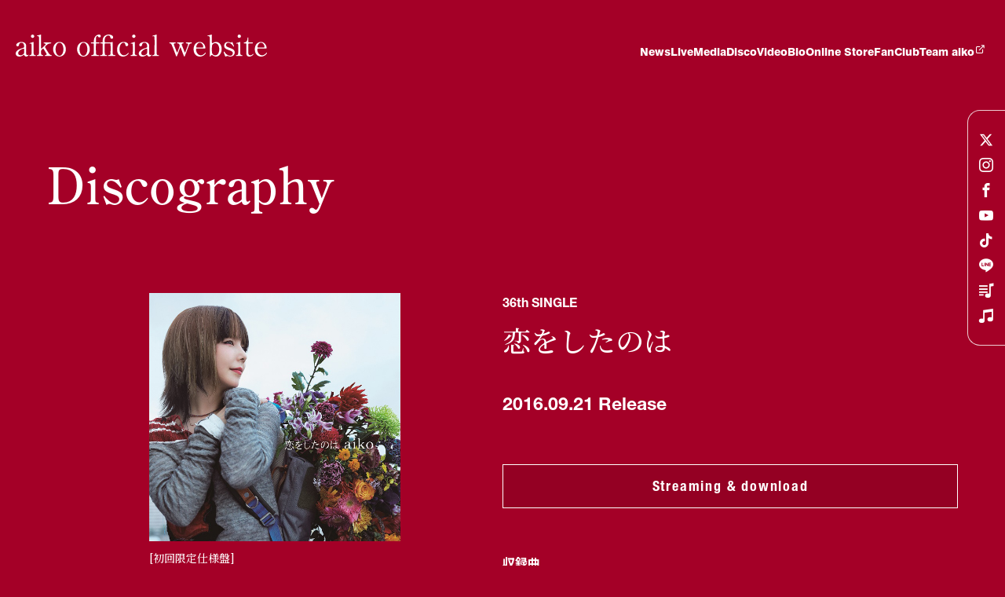

--- FILE ---
content_type: text/html; charset=UTF-8
request_url: https://www.aiko.com/discography/?id=77
body_size: 25622
content:

                    

    






<!DOCTYPE html>
<html lang="ja" dir="ltr">
    <head>
        <!-- Google Tag Manager -->

<script>(function(w,d,s,l,i){w[l]=w[l]||[];w[l].push({'gtm.start':
new Date().getTime(),event:'gtm.js'});var f=d.getElementsByTagName(s)[0],
j=d.createElement(s),dl=l!='dataLayer'?'&l='+l:'';j.async=true;j.src=
'https://www.googletagmanager.com/gtm.js?id='+i+dl;f.parentNode.insertBefore(j,f);
})(window,document,'script','dataLayer','GTM-WSLVT7B');</script>

<!-- End Google Tag Manager -->        <meta http-equiv="Last-Modified" content="Mon, 19 Oct 2020 15:04:35 GMT">
        <meta charset="utf-8">
        <title>Discography｜aiko official website</title>
        <meta name="robots" content="index,follow">
        <meta name="keywords" content="aiko,AIKO,アイコ,あいこ,あいちゃん,シンガーソングライター,試聴,視聴,新譜,最新情報">
        <meta name="description" content="aikoのオフィシャルウェブサイト。新譜、ライブ情報、ファンクラブ情報など掲載しています。">
        <!--[if IE]><meta http-equiv="imagetoolbar" content="no"><![endif]-->
        
                        <link rel="stylesheet" href="https://cdn.jsdelivr.net/npm/destyle.css@3.0.2/destyle.css">
            <link rel="stylesheet" href="https://cdn.jsdelivr.net/npm/yakuhanjp@3.4.1/dist/css/yakuhanjp-noto.min.css">
            <link rel="stylesheet" href="https://cdn.jsdelivr.net/npm/swiper@8/swiper-bundle.min.css?21">
            <link rel="stylesheet" href="https://use.typekit.net/fdx6fkd.css">
            <link rel="stylesheet" href="https://use.typekit.net/hnd3tes.css">
            
                        
        <link rel="stylesheet" href="https://cdnjs.cloudflare.com/ajax/libs/jquery-modal/0.9.1/jquery.modal.min.css">
        <link rel="stylesheet" type="text/css" media="all" href="/css/secret.css">

            
                        <link rel="stylesheet" type="text/css" media="all" href="/css/style_2025.css?1764238443">
            <link rel="stylesheet" type="text/css" media="all" href="/css/icon_2025.css?1764206523">
            
                        
        
            
                        
                <style>
                    :root { 
                        --maincolor: #a40027; 
                        --accentcolor: #ffffff; 
                        --accentcolor2: #f1af00; 
                    }
                </style>
            
        
        
        
        
    <meta property="og:title" content="Discography｜aiko official website">
    <meta property="og:site_name" content="aiko official website">
    <meta property="og:type" content="website">
    <meta property="og:url" content="https://www.aiko.com/">
    <meta property="og:description" content="aikoのオフィシャルウェブサイト。新譜、ライブ情報、ファンクラブ情報など掲載しています。">
    <meta property="og:image" content="https://www.aiko.com/images/2025_renewal/ogp.jpg">
    
    <meta name="twitter:card" content="summary" />
    <meta name="twitter:site" content="@aiko_dochibi">
    <meta name="twitter:title" content="Discography｜aiko official website" />
    <meta name="twitter:description" content="aikoのオフィシャルウェブサイト。新譜、ライブ情報、ファンクラブ情報など掲載しています。">
    <meta name="twitter:image" content="https://www.aiko.com/images/2025_renewal/ogp.jpg">

        <!-- favicon -->
        <link rel="shortcut icon" href="/favicon.ico" type="image/vnd.microsoft.icon">
        <link rel="icon" href="/favicon.ico" type="image/vnd.microsoft.icon">
        <!-- apple touch icon -->
        <link rel="apple-touch-icon" href="/images/apple_touch_icons/apple-touch-icon-60x60.png">
        <link rel="apple-touch-icon" sizes="72x72" href="/images/apple_touch_icons/apple-touch-icon-72x72.png">
        <link rel="apple-touch-icon" sizes="76x76" href="/images/apple_touch_icons/apple-touch-icon-76x76.png">
        <link rel="apple-touch-icon" sizes="120x120" href="/images/apple_touch_icons/apple-touch-icon-120x120.png">
        <link rel="apple-touch-icon" sizes="144x144" href="/images/apple_touch_icons/apple-touch-icon-144x144.png">
        <link rel="apple-touch-icon" sizes="152x152" href="/images/apple_touch_icons/apple-touch-icon-152x152.png">
        
        

        
    <meta name="viewport" content="width=device-width, initial-scale=1.0">
    <meta name="format-detection" content="telephone=no">

    </head>


    <body class="lowerpage pagetop" cz-shortcut-listen="true">
        <!-- Google Tag Manager (noscript) -->
<noscript><iframe src="https://www.googletagmanager.com/ns.html?id=GTM-WSLVT7B"
height="0" width="0" style="display:none;visibility:hidden"></iframe></noscript>
<!-- End Google Tag Manager (noscript) -->
        
            <div class="wrap" id="top">
                                                
                                
                    <header>
                        <h1 class="logo">
                            <a href="/?mov=false">
                                <svg aria-label="aiko official website" viewbox="0 0 218.31 19.17">
                                    <g>
                                        <g>
                                                    <path d="M9.07,9.82c.02.85-.02,4.92-.02,5.85,0,1.17,0,2.22,1,2.22.25,0,.65-.15.8-.27.03-.02.18-.15.2-.15.05,0,.12.02.12.15,0,.45-1.02,1.55-2.1,1.55-.8,0-1.45-.6-1.65-1.12-.05-.17-.12-.4-.35-.4-.15,0-.38.17-.6.35-.98.75-2.2,1.17-3.3,1.17-1.5,0-3.17-.8-3.17-2.65,0-2.97,4.2-4.25,5.65-4.67,1.5-.45,1.65-.5,1.65-1.8,0-2.15-1.2-2.95-2.35-2.95-1.65,0-1.92,1.17-2,1.52-.17.75-.35,1.65-1.32,1.65-.65,0-1.17-.52-1.17-1.22,0-1.47,2.42-2.62,4.52-2.62,1.97,0,4.05.9,4.1,3.4ZM7.12,16.52c.12-.3.18-.4.18-3.35,0-.5,0-.92-.52-.92-.9,0-4.65,1.67-4.65,4.02,0,.67.42,1.82,2.15,1.82.85,0,2.5-.75,2.85-1.57Z"></path>
                                                    <path d="M12.42,18.7c-.22,0-.57,0-.57-.4,0-.38.3-.4.77-.42.32,0,.77-.15,1-.7.2-.43.2-4.07.2-4.97,0-.7-.02-3.6-.15-3.95-.12-.3-.4-.43-.7-.43-.12,0-.75.08-.77.08-.1,0-.23-.05-.23-.23s.12-.22,1.25-.57c.33-.1,1.88-.67,2.07-.67.25,0,.25.23.25.48,0,1.12-.02,6.75-.02,8.02,0,1.82,0,2.87,1.15,2.95.5.02.8.05.8.42,0,.4-.42.4-.6.4h-4.45ZM13.22,1.45c0-.8.65-1.45,1.45-1.42.8,0,1.45.62,1.45,1.42s-.65,1.45-1.45,1.45-1.45-.65-1.45-1.45Z"></path>
                                                    <path d="M25.97,18.7c-.23,0-.68,0-.68-.4,0-.38.4-.4.6-.4.17-.02.97-.08.97-.77,0-.1-.02-.2-.05-.27-.08-.23-1.6-2.77-1.9-3.27-.62-1.07-.8-1.32-1.07-1.32-.4,0-1.3,1.02-1.42,1.17-.38.45-.42.73-.42,2.47,0,.85,0,1.95,1.27,2,.25,0,.6,0,.6.4s-.38.4-.62.4h-4.27c-.27,0-.65,0-.65-.42,0-.38.33-.38.65-.38.77-.02,1.1-.52,1.2-1.07.08-.4.1-9.97.1-11.5,0-3.87,0-3.97-1.67-3.97-.1,0-.25-.05-.25-.2,0-.22.1-.25,1.15-.52.38-.1,2.15-.62,2.27-.62.25,0,.25.1.25.97v10.67c0,.15,0,.57.23.57.3,0,2.37-2.07,2.77-2.47.85-.85.95-.92.95-1.27,0-.12-.12-.7-1.05-.77-.5-.05-.7-.08-.7-.4,0-.4.43-.4.7-.4h5.17c.35,0,.85,0,.85.4s-.52.4-.85.4c-1.42,0-2.4.77-2.82,1.1-.67.52-1.75,1.42-1.75,1.97,0,.27.18.6.33.85.22.4,1.82,3.07,2.75,4.6.35.58,1.25,1.5,1.97,1.62.65.12.8.15.8.45,0,.27-.27.4-.57.4h-4.82Z"></path>
                                                    <path d="M38.04,6.42c3.2,0,5.52,2.77,5.52,6.37s-2.32,6.37-5.52,6.37-5.52-2.8-5.52-6.37,2.27-6.37,5.52-6.37ZM38.04,18.5c2.1,0,3.4-2.7,3.4-5.7s-1.32-5.7-3.4-5.7c-1.9,0-3.4,2.32-3.4,5.7,0,2.95,1.27,5.7,3.4,5.7Z"></path>
                                                    <path d="M58.86,6.42c3.2,0,5.52,2.77,5.52,6.37s-2.32,6.37-5.52,6.37-5.52-2.8-5.52-6.37,2.27-6.37,5.52-6.37ZM58.86,18.5c2.1,0,3.4-2.7,3.4-5.7s-1.32-5.7-3.4-5.7c-1.9,0-3.4,2.32-3.4,5.7,0,2.95,1.27,5.7,3.4,5.7Z"></path>
                                                    <path d="M72.21,6.9c.2,0,.58,0,.58.4s-.38.4-.58.4h-1.87c-.07,0-.45.02-.6.35-.08.2-.08,2.87-.08,3.37,0,.55,0,4.85.08,5.22.25,1.25,1.4,1.25,1.8,1.25.77,0,1,0,1,.4s-.38.4-.62.4h-5.77c-.2,0-.58,0-.58-.4s.4-.4.55-.4c.75,0,1.8-.25,1.8-1.72,0-1.05,0-7.75-.02-7.82,0-.27-.12-.65-.62-.65h-1.37c-.23,0-.6,0-.6-.4s.38-.4.6-.4h1.37c.65,0,.65-.52.65-.83,0-1,0-2,.45-3.12.83-1.97,2.6-2.95,3.97-2.95.82,0,1.57.45,1.57,1.3,0,.62-.45,1.2-1.15,1.2s-1-.45-1.15-.65c-.38-.52-.4-.58-.62-.58-.35,0-.65.27-.85.58-.45.72-.45,1.05-.45,4.3,0,.17,0,.75.65.75h1.87Z"></path>
                                                    <path d="M74.01,7.7c-.18,0-.58,0-.58-.4s.38-.4.58-.4h.92c.37,0,.62-.28.62-.68,0-1.75,0-3.35,1.4-4.75,1.35-1.35,3.2-1.47,3.9-1.47,2,0,3.82.92,3.82,2.4,0,.75-.55,1.27-1.27,1.27-.9,0-1.05-.67-1.17-1.22-.1-.55-.35-1.67-1.7-1.67-.75,0-1.5.32-2.1.95-.88.87-1.12,1.77-1.12,3.47,0,1.2.03,1.7.7,1.7h3.7c.35,0,.52,0,1.12-.15.2-.05,1.12-.32,1.17-.32.22,0,.27.15.27.45,0,.88,0,9.6.05,9.9.1.65.38,1.12,1.67,1.12.3,0,.67,0,.67.4s-.38.4-.58.4h-5.3c-.18,0-.55,0-.55-.4,0-.05,0-.4.47-.4.35,0,1,0,1.37-.4.38-.42.4-.92.4-5.6,0-.52,0-3.67-.07-3.87-.1-.25-.42-.32-.57-.32h-3.85c-.67,0-.67.2-.67,2.05,0,6.27.02,6.97.17,7.42.25.67,1.02.7,1.47.72.32,0,.42.25.42.4,0,.2-.17.4-.42.4h-5.12c-.23,0-.6,0-.62-.4,0-.4.42-.4.5-.4.57,0,1.22-.02,1.6-.57.25-.4.25-.43.25-5.27,0-.55,0-3.82-.1-4.02-.08-.23-.4-.32-.55-.32h-.92Z"></path>
                                                    <path d="M93.31,19.17c-2.32,0-5.2-1.48-5.2-6.1,0-3.85,2.17-6.65,5.77-6.65,2,0,3.87,1,3.87,2.37,0,.85-.65,1.3-1.35,1.3-1.02,0-1.12-.88-1.17-1.5-.15-1.5-1.57-1.5-1.7-1.5-1.8,0-3.32,2.3-3.32,5.57s1.7,5.42,3.8,5.42c1.2,0,2.52-.68,3.35-1.7.22-.3.32-.42.52-.42.1,0,.25.07.25.3,0,.4-1.72,2.9-4.82,2.9Z"></path>
                                                    <path d="M100.38,18.7c-.23,0-.58,0-.58-.4,0-.38.3-.4.77-.42.32,0,.77-.15,1-.7.2-.43.2-4.07.2-4.97,0-.7-.02-3.6-.15-3.95-.12-.3-.4-.43-.7-.43-.12,0-.75.08-.77.08-.1,0-.23-.05-.23-.23s.12-.22,1.25-.57c.32-.1,1.87-.67,2.07-.67.25,0,.25.23.25.48,0,1.12-.02,6.75-.02,8.02,0,1.82,0,2.87,1.15,2.95.5.02.8.05.8.42,0,.4-.42.4-.6.4h-4.45ZM101.18,1.45c0-.8.65-1.45,1.45-1.42.8,0,1.45.62,1.45,1.42s-.65,1.45-1.45,1.45-1.45-.65-1.45-1.45Z"></path>
                                                    <path d="M116,9.82c.02.85-.02,4.92-.02,5.85,0,1.17,0,2.22,1,2.22.25,0,.65-.15.8-.27.03-.02.18-.15.2-.15.05,0,.12.02.12.15,0,.45-1.02,1.55-2.1,1.55-.8,0-1.45-.6-1.65-1.12-.05-.17-.12-.4-.35-.4-.15,0-.38.17-.6.35-.98.75-2.2,1.17-3.3,1.17-1.5,0-3.17-.8-3.17-2.65,0-2.97,4.2-4.25,5.65-4.67,1.5-.45,1.65-.5,1.65-1.8,0-2.15-1.2-2.95-2.35-2.95-1.65,0-1.92,1.17-2,1.52-.17.75-.35,1.65-1.32,1.65-.65,0-1.17-.52-1.17-1.22,0-1.47,2.42-2.62,4.52-2.62,1.97,0,4.05.9,4.1,3.4ZM114.06,16.52c.12-.3.17-.4.17-3.35,0-.5,0-.92-.52-.92-.9,0-4.65,1.67-4.65,4.02,0,.67.42,1.82,2.15,1.82.85,0,2.5-.75,2.85-1.57Z"></path>
                                                    <path d="M119.23,18.7c-.15,0-.6,0-.6-.38,0-.42.4-.42.73-.42.35,0,.95-.12,1.17-.92.15-.52.15-9.4.15-10.75,0-.72,0-3.9-.15-4.37-.05-.15-.22-.43-.7-.43-.1,0-.67.08-.82.08s-.23-.1-.23-.2c0-.23.82-.48,1.22-.6.18-.05,2.27-.7,2.3-.7.15,0,.15.07.15.57,0,1.97-.05,11.6-.05,13.77,0,2.65,0,3.47,1.3,3.55.55.02.8.02.8.42,0,.38-.32.38-.62.38h-4.65Z"></path>
                                                    <path d="M145.32,6.9c.27,0,.6.07.6.4,0,.28-.02.3-.88.45-.62.12-.8.52-.8.8,0,.12.05.25.1.45.02.1,2.12,5.45,2.32,6,.18.42.25.62.43.62s.32-.38.4-.6c.22-.55,1.42-3.82,1.7-4.52.43-1.17.55-1.47.55-1.95,0-.33-.22-.82-.9-.85-.8-.05-1-.05-1-.43s.3-.37.48-.37h4.25c.17,0,.55,0,.55.37s-.38.4-.67.43c-.52.05-1.17.1-1.8,1.35-.12.2-2.72,7.2-3.2,8.42-.57,1.52-.62,1.7-.87,1.7-.23,0-.4-.43-.45-.58-.6-1.42-1.75-4.45-2.57-6.7-.25-.65-.27-.72-.45-.72-.1,0-.18.15-.23.22-.05.1-1.45,3.92-1.72,4.65-1.17,3.05-1.2,3.12-1.42,3.12-.27,0-.65-1.07-.8-1.48-1.52-4.12-1.52-4.15-3.07-7.95-.77-1.92-1.15-2.05-1.92-2.05-.27,0-.38-.23-.38-.4,0-.4.32-.4.48-.4h4.35c.25,0,.6,0,.6.4s-.3.4-.6.4c-.47,0-.97.2-.97.82,0,.12.02.25.05.37.02.08,2.02,5.27,2.3,5.97.1.27.3.73.47.73.23,0,.38-.42.5-.73.38-.97,1.72-4.55,1.72-5.22,0-.4-.12-.82-.33-1.15-.45-.7-.92-.77-1.52-.8-.15,0-.5-.03-.5-.4,0-.27.2-.4.5-.4h4.72Z"></path>
                                                    <path d="M157.52,12.15c-.32,0-.8,0-.8.8,0,3.05,2.07,5.15,4.15,5.15,1.15,0,2.25-.68,3.02-1.4.15-.12.72-.97.95-.97.12,0,.25.12.25.32,0,.55-1.75,3.12-5.05,3.12-3.5,0-5.47-2.77-5.47-6.4,0-4.15,2.57-6.35,5.3-6.35,3.87,0,4.97,4.1,4.97,5.15,0,.45-.25.57-.75.57h-6.57ZM162.12,11.32c.55,0,.82-.12.82-.73,0-.95-.9-3.5-3-3.5-2.32,0-3.05,3.12-3.05,3.67s.43.55.65.55h4.57Z"></path>
                                                    <path d="M169.42,18.6c-.45.55-.5.58-.6.58-.17,0-.17-.3-.17-.38,0-.42.02-2.45.02-2.9,0-1.45,0-13.2-.05-13.47-.15-.9-.82-1.07-1.27-1.07-.08,0-.48.05-.55.05-.2,0-.27-.1-.27-.2,0-.18.1-.23,1-.48.9-.25,2.57-.72,2.7-.72.1,0,.18.07.2.12.05.07.05.25.05,4.25v2.65c.03.15.08.45.33.45.15,0,1.02-.42,1.05-.45.97-.47,1.82-.6,2.32-.6,2.37,0,4.8,2.27,4.8,6.15,0,3.52-2.1,6.6-4.9,6.6-1.15,0-2.3-.55-2.92-1.02-.22-.17-.45-.35-.75-.35s-.48.23-.98.8ZM171.27,8.4c-.77.8-.8,1.37-.8,4.95,0,1.45-.02,2.52.45,3.37.57,1.05,1.75,1.38,2.5,1.38,2.15,0,3.45-2.32,3.45-5.25s-1.3-5.35-3.45-5.35c-.75,0-1.6.35-2.15.9Z"></path>
                                                    <path d="M186.54,6.9c.2.07.3.12.47.12.33,0,.55-.15.73-.35.17-.18.25-.25.35-.25.15,0,.2.12.27.32.23.58,1.35,3.3,1.35,3.57,0,.12-.05.25-.23.25-.25,0-.3-.1-.9-1-.3-.48-2.1-2.47-3.7-2.47-.92,0-2.15.65-2.15,2.02,0,1.02.67,1.6,3.2,2.47,2.9,1.02,4.37,1.95,4.37,3.95,0,1.67-1.17,3.62-3.82,3.62-.67,0-.95-.08-2.02-.4-.15-.05-.32-.08-.47-.08-.35,0-.6.1-.75.15-.48.2-.77.33-.9.33-.23,0-.3-.2-.42-.52-.23-.58-1.2-3.07-1.2-3.4,0-.15.05-.42.3-.42.3,0,.48.3.88,1,1.1,1.9,3.45,2.67,4.6,2.67,1.22,0,2.17-1.05,2.17-2.27,0-1.15-.73-1.72-3.62-2.72-2.62-.92-3.95-1.8-3.95-3.72s1.4-3.35,3.3-3.35c.85,0,1.2.12,2.15.48Z"></path>
                                                    <path d="M192.02,18.7c-.23,0-.58,0-.58-.4,0-.38.3-.4.77-.42.32,0,.77-.15,1-.7.2-.43.2-4.07.2-4.97,0-.7-.02-3.6-.15-3.95-.12-.3-.4-.43-.7-.43-.12,0-.75.08-.77.08-.1,0-.23-.05-.23-.23s.12-.22,1.25-.57c.32-.1,1.87-.67,2.07-.67.25,0,.25.23.25.48,0,1.12-.02,6.75-.02,8.02,0,1.82,0,2.87,1.15,2.95.5.02.8.05.8.42,0,.4-.42.4-.6.4h-4.45ZM192.82,1.45c0-.8.65-1.45,1.45-1.42.8,0,1.45.62,1.45,1.42s-.65,1.45-1.45,1.45-1.45-.65-1.45-1.45Z"></path>
                                                    <path d="M198.79,7.7c-.27,0-.67,0-.67-.4,0-.32.12-.35.85-.45.4-.05,2.5-.55,2.5-3.75,0-.23,0-.57.32-.57.4,0,.4.38.4.52v3.22c0,.22.08.62.62.62h2.65c.25,0,.7.05.7.4,0,.15-.15.4-.67.4h-2.67c-.08,0-.45.02-.57.32-.1.27-.1,3.07-.1,3.57,0,.75,0,4.75.07,5.1.33,1.4,1.47,1.4,1.72,1.4.52,0,1.12-.2,1.67-.62.15-.1.72-.67.9-.67.1,0,.15.1.15.2,0,.45-1.55,2.17-3.65,2.17-2.62,0-2.62-1.97-2.62-4.5,0-.08.05-5.5,0-6.35,0-.12-.02-.62-.62-.62h-.97Z"></path>
                                            <path d="M210.74,12.15c-.32,0-.8,0-.8.8,0,3.05,2.07,5.15,4.15,5.15,1.15,0,2.25-.68,3.02-1.4.15-.12.72-.97.95-.97.12,0,.25.12.25.32,0,.55-1.75,3.12-5.05,3.12-3.5,0-5.47-2.77-5.47-6.4,0-4.15,2.57-6.35,5.3-6.35,3.87,0,4.97,4.1,4.97,5.15,0,.45-.25.57-.75.57h-6.57ZM215.34,11.32c.55,0,.82-.12.82-.73,0-.95-.9-3.5-3-3.5-2.32,0-3.05,3.12-3.05,3.67s.43.55.65.55h4.57Z"></path>
                                        </g>
                                    </g>
                                </svg>
                                    </a>
                                </h1>
                                <button class="nav-btn">
                                    <span></span>
                                    <span></span>
                                    <span></span>
                                </button>
                                <nav>
                                    <div class="nav-inner">
                                        <ul>
                                            
                                                <li><a href="/topics/"><span>News</span></a></li>
                                                <li><a href="/live/"><span>Live</span></a></li>
                                                <li><a href="/media/"><span>Media</span></a></li>
                                                <li><a href="/discography/"><span>Disco</span></a></li>
                                                <li><a href="/video/"><span>Video</span></a></li>
                                                <li><a href="/biography/"><span>Bio</span></a></li>
                                                <li><a href="/store/"><span>Online Store</span></a></li>
                                                <li><a href="/baby_peenats/"><span>FanClub</span></a></li>
                                                <li><a href="https://sp.aiko.pcan.us/" target="_blank"><span>Team aiko <i><span class="icon-external-link"></span></i></span></a></li>
                                            
                                        </ul>
                                        <div class="sp">
                                            <div class="sns">
                                                
                                                    <a href="https://x.com/aiko_dochibi" target="_blank"><span class="icon-x"></span></a>
<a href="https://www.instagram.com/aiko15_official/" target="_blank"><span class="icon-instagram"></span></a>
<a href="https://www.facebook.com/aiko" target="_blank"><span class="icon-facebook"></span></a>
<a href="https://www.youtube.com/user/aikoOfficial" target="_blank"><span class="icon-youtube"></span></a>
<a href="https://www.tiktok.com/@aiko15_official" target="_blank"><span class="icon-tiktok"></span></a>
<a href="https://line.me/R/ti/p/@aiko?from=page&openQrModal=true&searchId=aiko" target="_blank"><span class="icon-line"></span></a>
<a href="https://www.aiko.com/playlist/"><span class="icon-playlist"></span></a>
<a href="https://aiko.lnk.to/artistPR" target="_blank"><span class="icon-music-notes"></span></a>

                                                
                                            </div>
                                        </div>
                                    </div>
                                </nav>
                            </header>
                        
                        
                                
                    <div class="pc">
                        <div class="sns">
                            <a href="https://x.com/aiko_dochibi" target="_blank"><span class="icon-x"></span></a>
<a href="https://www.instagram.com/aiko15_official/" target="_blank"><span class="icon-instagram"></span></a>
<a href="https://www.facebook.com/aiko" target="_blank"><span class="icon-facebook"></span></a>
<a href="https://www.youtube.com/user/aikoOfficial" target="_blank"><span class="icon-youtube"></span></a>
<a href="https://www.tiktok.com/@aiko15_official" target="_blank"><span class="icon-tiktok"></span></a>
<a href="https://line.me/R/ti/p/@aiko?from=page&openQrModal=true&searchId=aiko" target="_blank"><span class="icon-line"></span></a>
<a href="https://www.aiko.com/playlist/"><span class="icon-playlist"></span></a>
<a href="https://aiko.lnk.to/artistPR" target="_blank"><span class="icon-music-notes"></span></a>

                        </div>
                    </div>
                
                
                                
                    <section>
                        
    <div class="inner" style="position: relative;">
        <div class="content-ttl">Discography</div>
            <div class="disco-detail">
                                <div class="disco-detail-img">
                    <div class="disco-detail-img-inner">
                                                                                    <figure>
                                    <img src="https://eeda1c4f65b5089c25d2a7de4a6e227a.cdnext.stream.ne.jp/img/disco/5f9ff669bf0da.jpg" alt="[初回限定仕様盤]">
                                    <figcaption>
                                        [初回限定仕様盤]
                                                                                    <span>
                                                                                                                                                ￥1,320(税込）                                            </span>
                                                                            </figcaption>
                                </figure>
                                                            <figure>
                                    <img src="https://eeda1c4f65b5089c25d2a7de4a6e227a.cdnext.stream.ne.jp/img/disco/5f9ff669bf30d.jpg" alt="[通常仕様]">
                                    <figcaption>
                                        [通常仕様]
                                                                                    <span>
                                                                                                                                                ￥1,320(税込）                                            </span>
                                                                            </figcaption>
                                </figure>
                                                                </div>
            </div>

                                <div class="disco-detail-right">
                                        <div class="disco-detail-head">
                                                    <p class="category">36th SINGLE</p>
                                                <h1>恋をしたのは</h1>
                        <p class="date">2016.09.21 Release</p>
                    </div>

                                        <div class="disco-detail-contents">
                                        <div class="disco-detail-link">
                                                
                                                                            <a href="https://aiko.lnk.to/koiwoshitanohaWE" target="_blank" class="common-btn">
                                <span>Streaming & download</span>
                            </a>
                       
                                                                    </div>

                                                                <div class="tracklist">
                            <div class="entryMusic">
								<h2>収録曲</h2>
								<table>
									<tr>
										<th>1</th>
										<td><dl><dt>恋をしたのは</dt><dd>作詞/作曲 AIKO | 編曲 川嶋可能</dd></dl><a href="https://youtu.be/sAzNLC1Lu7Q" target="_blank"><span class="icon-youtube"></span></a></td>
									</tr>
									<tr>
										<th>2</th>
										<td><dl><dt>夏バテ</dt><dd>作詞/作曲 AIKO | 編曲 川嶋可能</dd></dl></td>
									</tr>
									<tr>
										<th>3</th>
										<td><dl><dt>微熱</dt><dd>作詞/作曲 AIKO | 編曲 OSTER project</dd></dl></td>
									</tr>
									<tr>
										<th>4</th>
										<td><dl><dt>恋をしたのは (instrumental)</dt><dd>作詞/作曲 AIKO | 編曲 川嶋可能</dd></dl></td>
									</tr>
								</table>
							</div><!-- /.entryMusic -->
                        </div>
                                        </div>
                </div>
            </div>

                <div class="back-link">
            <a href="./">Back</a>
        </div>
    </div>

        
                    </section>
                
                
                                
                
                                
                    <footer>
                        <a href="/privacypolicy/">Privacy Policy</a>
                        <br>© PONY CANYON INC.
                    </footer>
                
                
                                
                    <a href="#top" class="up-button">
                        <div class="hako">
                            <img src="/images/2025/hako.svg" alt="">
                            <div class="eye-box">
                                <div class="eye"><img src="/images/2025/eye.svg" alt=""></div>
                                <div class="eye-black"><img src="/images/2025/eye-black.svg" alt=""></div>
                            </div>
                            <div class="eye-close"><img src="/images/2025/eye-close.svg" alt=""></div>
                        </div>
                    </a>
                
            </div>
            
                        
            
                        
        
                                <script src="https://ajax.googleapis.com/ajax/libs/jquery/3.3.1/jquery.min.js"></script>
                <script src="https://cdn.jsdelivr.net/npm/swiper@8/swiper-bundle.min.js"></script>
                
                                
        <script src="https://cdn.jsdelivr.net/npm/lity@2.4.1/dist/lity.js"></script>

                
                                <script src="/js/common_2025.js?1764206705"></script>
                
                                
            
        <script src="https://cdnjs.cloudflare.com/ajax/libs/jquery-modal/0.9.1/jquery.modal.min.js"></script>
        <script src="/js/secret.js"></script>

        

        
            <!-- twitter -->
            <script>!function(d,s,id){var js,fjs=d.getElementsByTagName(s)[0],p=/^http:/.test(d.location)?'http':'https';if(!d.getElementById(id)){js=d.createElement(s);js.id=id;js.src=p+'://platform.twitter.com/widgets.js';fjs.parentNode.insertBefore(js,fjs);}}(document, 'script', 'twitter-wjs');</script>
        

                    </body>
</html>


--- FILE ---
content_type: text/css
request_url: https://www.aiko.com/css/secret.css
body_size: 825
content:
.secret{
    margin-top: 40px;
}
.secret .common-btn{
    width: 100%;
    height: 40px;
    border: solid 1px rgba(255, 255, 255, 0.5);
}
.secret .common-btn:after{
   
}

.secret .common-btn span{
    display: block;
    width: 100%;
    text-align: center;
    position: relative;
}

.secret .common-btn span:before,.secret .common-btn span:after{
    content: "";
    display: block;
    position: absolute;
    top:50%;
    right:12px;
    transform: translateY(-50%);
    width:16px;
    height:2px;
    background:var(--accentcolor);
    transition-duration: 0.2s;
}
.secret .common-btn:not(.open) span:after{
    transform: translateY(-50%) rotate(90deg);
}

.secret .common-btn.hover span:before,.secret .common-btn.hover span:after{
    background:var(--maincolor);
}

.secret-detail{
    font-size: 12px;
    line-height: 2;
    padding-top: 20px;
    display: none;
}
.secret-detail strong{
    font-size:14px;
}



--- FILE ---
content_type: image/svg+xml
request_url: https://www.aiko.com/images/2025/eye.svg
body_size: 8933
content:
<?xml version="1.0" encoding="UTF-8"?><svg id="_レイヤー_2" xmlns="http://www.w3.org/2000/svg" viewBox="0 0 57.28 28.12"><defs><style>.cls-1{fill:#fff;}.cls-1,.cls-2{fill-rule:evenodd;}.cls-2{fill:#231815;}</style></defs><g id="_レイヤー_1-2"><polygon class="cls-1" points="37.98 5.52 35.44 10.3 33.78 16.11 33.06 19.68 33.91 22.83 37.45 25.91 42.82 27.69 48.66 26.08 52.53 21.88 55.56 14.08 53.84 9.68 48.61 6.69 43.27 4.25 38.57 3.95 37.98 5.52"/><path class="cls-2" d="M56.65,13.88c.21.07.42.15.63.22-.06-.42-.13-.84-.19-1.26-.07,0-.14,0-.21,0,0,0,.2-.51.22-.83-.14,0-.28,0-.42,0-.07-.21-.13-.42-.2-.63-.14-.07-.28-.14-.42-.22,0,0-.12.37-.42.2,0-.07,0-.14,0-.21-.07,0-.14,0-.21,0,0-.07,0-.14,0-.21.14,0,.28,0,.42,0,0-.21,0-.42,0-.63-.21-.07-.42-.15-.63-.22,0-.14,0-.28,0-.42-.14,0-.28,0-.42,0-.07-.28-.13-.56-.2-.84-.35-.08-.7-.15-1.04-.23,0-.14,0-.28,0-.42-.21,0-.42,0-.63,0,0-.07,0-.14,0-.21-.07,0-.14,0-.21,0,.21-.37.31-.32.43-.83-.98.08-1.35.16-2.3-.03-.06-.42-.13-.84-.19-1.26-.21,0-.42,0-.63,0-.13.42.03.18-.22.42,0,.14,0,.28,0,.42-.07,0-.14,0-.21,0,0-.35.01-.7.02-1.05.14,0,.28,0,.42,0-.15-.57-.04-.48-.62-.64,0,.14,0,.28,0,.42-.21,0-.42,0-.63,0,0-.07,0-.14,0-.21.14,0,.28,0,.42,0,0-.28,0-.56.01-.84-.28,0-.56,0-.84-.01,0,.14,0,.28,0,.42-.91-.14-.76-.41-1.88-.45-.14-.61-.21-.7-.83-.85,0-.35.01-.7.02-1.05-.07,0-.14,0-.21,0-.07-.21-.13-.42-.2-.63l-1.05.19c0-.21,0-.42,0-.63-.07,0-.14,0-.21,0,0-.07,0-.14,0-.21-.82.07-.92.3-1.06,1.03.14,0,.28,0,.42,0v.63c-.08,0-.15,0-.22,0-.17-.39-.31-.55-.4-1.05-.07,0-.14,0-.21,0-.17-.51.34-.43.43-.62,0-.14,0-.28,0-.42l-1.05.19c-.26-.14.09-.19-.21-.21,0,.14,0,.28,0,.42-.07,0-.14,0-.21,0,0-.21,0-.42,0-.63-.43,0-.45-.06-.63.2-.07,0-.14,0-.21,0,0-.14,0-.28,0-.42-.28-.26-.71-.21-1.25-.23l-.23,1.25c.07,0,.14,0,.21,0l.19,1.05c.28.07.56.15.83.22,0,.35-.01.7-.02,1.05-.49.06-.98.12-1.47.19,0,0-.11-.3-.63-.22,0,.07,0,.14,0,.21-.29,0-.33-.34-.83-.22,0,.07,0,.14,0,.21-.28,0-.56,0-.84-.01,0,.14,0,.28,0,.42-.38.59-.86-.15-1.07,1.24.21,0,.42,0,.63,0,0,.14,0,.28,0,.42-.21,0-.42,0-.63,0-.08.42-.15.84-.23,1.25-.21,0-.42,0-.63,0,0,.21,0,.42,0,.63.21.07.42.15.63.22,0,.14,0,.28,0,.42-.45.09-1.21.34-1.48.61-.07,0-.14,0-.21,0,0,.28,0,.56-.01.84-.14.07-.28.14-.42.2,0,.14,0,.28,0,.42-.07,0-.14,0-.21,0,0,.42-.01.84-.02,1.26-.07,0-.14,0-.21,0-.16,1.25-.32,2.51-.48,3.76.07,0,.14,0,.21,0,.19,1.05-1.36,1.72-.25,2.51,0,.07,0,.14,0,.21-.28,0-.56,0-.84-.01v.63c-.15,0-.29,0-.43,0,0,.28,0,.56-.01.84.21,0,.42,0,.63,0-.18.43-.43,1.46-.03,1.88.15.57.04.48.62.64.15.51.07.36.41.63,0,.07,0,.14,0,.21.21-.07.42-.13.63-.2.06.49.12.98.19,1.47.21,0,.42,0,.63,0,0-.07,0-.14,0-.21.07,0,.14,0,.21,0,.06.42.13.84.19,1.26.49-.04.52-.08.84-.2.13.42.27.84.4,1.26.63.08,1.25.16,1.88.24.07.14.14.28.2.42.35,0,.7.01,1.05.02.14.21.27.42.41.63l1.05-.19c0,.07,0,.14,0,.21l2.09.24c.13-.42-.03-.18.22-.42.07.21.13.42.2.63.63-.13,1.26-.26,1.89-.39.07-.21.15-.42.22-.63.07,0,.14,0,.21,0,0,.14,0,.28,0,.42.63.08,1.25.16,1.88.24.07-.14.14-.28.22-.42.42-.06.84-.13,1.26-.19,0-.28,0-.56.01-.84.48.19.92.24,1.67.23,0-.28,0-.56.01-.84.21,0,.42,0,.63,0,.07-.28.15-.56.22-.83.28-.07.56-.13.84-.2,0,.07,0,.14,0,.21.28,0,.56,0,.84.01,0-.07,0-.14,0-.21.07,0,.14,0,.21,0,0-.21,0-.42,0-.63.21-.07.42-.13.63-.2,0-.28,0-.56.01-.84.14,0,.28,0,.42,0,.07-.28.15-.56.22-.83.07,0,.14,0,.21,0,0-.49.01-.98.02-1.47.18-.3.54,0,.84-.2.07-.14.14-.28.22-.42.07,0,.14,0,.21,0,.08-.56.16-1.11.23-1.67.07,0,.14,0,.21,0,0-.14,0-.28,0-.42.07,0,.14,0,.21,0l-.19-1.05c.07,0,.14,0,.21,0,0-.14,0-.28,0-.42.07,0,.14,0,.21,0,0-.28,0-.56.01-.84.07,0,.14,0,.21,0,0-.35.01-.7.02-1.05.07,0,.14,0,.21,0,0-.07,0-.14,0-.21-.14-.07-.28-.14-.42-.22,0-.14,0-.28,0-.42ZM53.93,13.83c0,.63-.02,1.26-.03,1.88-.14,0-.28,0-.42,0,.06.42.13.84.19,1.26-.14,0-.28,0-.42,0-.15.77-.3,1.53-.45,2.3l-1.05.19c-.15,1.03-.6,1.09-.24,2.09-.32.18-.45.3-.64.62-.52.09-.77.19-1.47.19-.22,1.01-.65.91-1.28,1.45-.14.21-.29.41-.43.62-.28,0-.56,0-.84-.01-.07.14-.14.28-.22.42-.37.31-.69.51-1.27.61.12.42-.03.18.2.42,0,.07,0,.14,0,.21-.42-.08-.84-.15-1.25-.23-.07.14-.14.28-.22.42-.14,0-.28,0-.42,0,0,.07,0,.14,0,.21-.61.11-.45-.36-.62-.43-.28,0-.56,0-.84-.01,0,.14,0,.28,0,.42-.07,0-.14,0-.21,0,0-.21,0-.42,0-.63-.21,0-.42,0-.63,0,0,.21,0,.42,0,.63-.28-.07-.56-.15-.83-.22,0-.14,0-.28,0-.42-.53-.03-.74-.02-1.04-.23,0-.07,0-.14,0-.21-.14,0-.28,0-.42,0-.07-.14-.14-.28-.2-.42-.14,0-.28,0-.42,0,0-.07,0-.14,0-.21-.84-.4-1.15.23-1.45-.86-.14,0-.28,0-.42,0,0-.14,0-.28,0-.42-.14,0-.28,0-.42,0v-.63c-.2,0-.41,0-.62,0-.12-.42.03-.18-.2-.42-.15-.14,0-.29-.42-.22,0,.07,0,.14,0,.21-.07,0-.14,0-.21,0,0-.07,0-.14,0-.21-.07,0-.14,0-.21,0,0-.07,0-.14,0-.21-.26-.31-.05-1.1.03-1.88-.14,0-.28,0-.42,0,0-.28,0-.56.01-.84-.42-.13-.18.03-.42-.22-.07,0-.14,0-.21,0,0-.07,0-.14,0-.21.07,0,.14,0,.21,0,.07-.14.14-.28.22-.42.28,0,.56,0,.84.01.04-1.62.28-2.66.06-3.98.42-.12.18.03.42-.2.21-.07.42-.13.63-.2-.06-.49-.12-.98-.19-1.47.07,0,.14,0,.21,0,.17-.3.15-.35.22-.83-.14,0-.28,0-.42,0v-.63c.58-.15.49-.04.65-.62.14,0,.28,0,.42,0,0-.28,0-.56.01-.84.42-.12.18.03.42-.2.19-.2.39-1.54.45-1.88.14,0,.28,0,.42,0-.02-.69-.1-1.31.44-1.46,0,.07,0,.14,0,.21.07,0,.14,0,.21,0-.02-.95-.24-1-.39-1.68.57.17.48.06.62.64.21,0,.42,0,.63,0,0-.21,0-.42,0-.63.21-.07.42-.13.63-.2,0,.21,0,.42,0,.63.21,0,.42,0,.63,0,0-.07,0-.14,0-.21.35.08.7.15,1.04.23,0-.07,0-.14,0-.21.07,0,.14,0,.21,0,0,.28,0,.56-.01.84.49-.04.52-.08.84-.2,0,.14,0,.28,0,.42,1.25.16,2.51.32,3.76.48l.2.42c.35,0,.7.01,1.05.02,0,.14,0,.28,0,.42.21.07.42.15.63.22,0,.07,0,.14,0,.21.14,0,.28,0,.42,0,.07.14.14.28.2.42.14,0,.28,0,.42,0,0,.07,0,.14,0,.21.28,0,.56,0,.84.01.07.14.14.28.2.42.21-.07.42-.13.63-.2,0,.28,0,.56-.01.84.07,0,.14,0,.21,0,0,.07,0,.14,0,.21.21,0,.42,0,.63,0v-.63c.15,0,.29,0,.43,0,.12.42-.03.18.2.42-.02.11.11.87-.22.63,0-.07,0-.14,0-.21-.07,0-.14,0-.21,0,0,.21,0,.42,0,.63.14,0,.28,0,.42,0,.07.74.28.83.4,1.47.21,0,.42,0,.63,0,0,.07,0,.14,0,.21.07,0,.14,0,.21,0-.09.17-.38.46-.22.83.21.14.41.29.62.43-.05.33-.41.38-.43.41Z"/><path class="cls-2" d="M15.36,1.09c.85.24.66.67.6,1.68l-1.05-.02c.05-.5.09-.52.22-.83h-.63c0,.2,0,.41,0,.62h-.42c0,.2,0,.41,0,.62-.55-.02-.71-.09-1.04-.23v.63c-.78.08-1.55.31-2.1-.24h-.21c0-.35.01-.7.02-1.05.24-.23.08,0,.22-.42.97-.53,3.04-2.26,4-1.41.36.24.28.14.41.63Z"/><polygon class="cls-1" points="15.23 5.17 9.38 6.09 5.09 8.27 1.77 12.93 .9 18.3 3.6 25.18 7.5 26.58 15.24 26.25 19.34 22.05 23.05 14.49 22.61 6.52 17.8 5.33 15.23 5.17"/><path class="cls-2" d="M18.68,3.44h.63c0,.15,0,.29,0,.43.32-.12.35-.15.84-.2l-.23,1.04h.21c0-.14,0-.28,0-.42.76,0,2.02.06,2.3.45.44.61-.38.51.62.85v.63c.2,0,.41,0,.62,0l-.23,1.04h.21c0,.21,0,.42,0,.63.57.14.47.28,1.04.43v.84c-.22,0-.43,0-.64,0,.14.58.05.47.62.64-.09,1.53-.19,3.07-.28,4.6h-.21c0,.14,0,.28,0,.42h-.21c0,.49-.01.97-.02,1.46h-.21c-.02.09.35.79.19,1.26h-.21c0,.21,0,.42,0,.63h-.21c0,.28,0,.56-.01.83h-.21c0,.14,0,.28,0,.42h-.21c0,.28,0,.56-.01.83l-.42.2-.22.63h-.21c.07.14.14.28.2.42l-.85.62c-.41.63.37.55-.64.83l-.02,1.26h-.42c0,.13,0,.27,0,.41-1.01.1-.62.38-1.48.61v.42c-.22.07-.43.13-.64.2-.3.22-.62,1.17-1.06.61v.42c-.43.06-.85.13-1.27.19v.21c-.7.06-1.4.12-2.1.18v.21c-.77-.01-1.54-.02-2.31-.03v.21c-.29.07.08-.16-.21-.21h-.21c0,.07,0,.14,0,.21h-.84c0,.06,0,.13,0,.2h-.21c0-.07,0-.14,0-.21l-.63.2s-.07-.23-.42-.22v.21c-1.33-.3-2.65-.6-3.97-.9l-.2-.42-.63.2-.41-.63-.83-.22-.82-1.06-.42-.22v-.42c-.13-.07-.27-.14-.41-.22v-.42c-.06,0-.13,0-.2,0v-.84c-.06,0-.13,0-.2,0v-.42c-.06,0-.13,0-.2,0l.02-1.05-.42-.22-.19-1.05h.42c0-.06,0-.13,0-.2h-.21c-.23-.25,0-.09-.42-.22.1-1.74.19-3.49.29-5.23h.21c0-.14,0-.28,0-.42l.42-.2-.2-.42h.21c.08-.69.16-1.39.24-2.09h.21c0-.21,0-.42,0-.63l.42-.2.45-2.09c.22-.11.36-.38.43-.41h.63c.14-.2.29-.41.43-.61h.84c0-.06,0-.13,0-.2h.21c0-.21,0-.42,0-.63h.63c0-.2,0-.41,0-.62,2.39.05,2.85-.36,5.24-.34v.84c-.15,0-.29,0-.43,0-.32,1.01-.52.59-1.27,1.03l-.22.42-1.05-.02v.21c-.14,0-.28,0-.42,0v.21c-.77.3-.51-.27-1.06.4h-.21c0,.28,0,.56-.01.83h-.63c-.07.2-.15.41-.22.62,0,0,.36.27.2.63l-.42.2v.42c-.08,0-.15,0-.22,0l-.22.63h-.42c0,.06,0,.13,0,.2h-.21c-.42.48.22.39-.64.62l.18,1.89h-.42c-.17.27-.15.24-.43.41.11.66.33.94.39,1.68h-.42c-.01.76-.02,1.53-.03,2.3h.63c-.08.5-.15.98-.23,1.47h.21c.16.31.14.36.2.84h.42c.06.43.13.85.19,1.27h.42c0,.22,0,.43,0,.63l.83.22.2.84c.5.1.65.25,1.04.43l-.21.21.2.63h.21c0-.35.01-.69.02-1.04h.84c-.07.22-.15.43-.22.64h.21c0,.07,0,.14,0,.21.24-.23.08,0,.22-.42l1.88.03v.42c.97.08,1.95.17,2.92.25.29-.07-.08-.19.21-.21l.21.21v-.21c.56,0,1.12.02,1.68.03v-.84c.29,0,.57,0,.85.01.2-.25.48-.22.63-.41v-.42c.33-.42.95-.61,1.49-.82.03-.81.08-1.04.44-1.46l.42-.2.02-1.05h.21c0-.14,0-.28,0-.42l.42-.2.23-1.46h.63c.07-1.06.3-.72.44-1.66h.63c0,.15,0,.29,0,.43.24-.23.08,0,.22-.42h.21c.21-.38-.11-.89-.19-1.05h-.21c0-.21,0-.42,0-.63h.63c0-.13,0-.27,0-.41h-.42c0-.36.01-.7.02-1.05l.63-.2c-.05-1.33-.1-2.65-.15-3.98h-.21c-.07-.28-.13-.56-.2-.84h-.21c0-.14,0-.28,0-.42l-.42-.22c-.16-.38.13-.66.22-.83h-.21c-.53-.58-2.5-1.02-3.55-.69v.21c-.35.06-.7.13-1.05.19l-.62-.85c-.97.09-1.16.42-1.24-1.07.58-.14.47-.05.64-.62l1.47.02v-.63c.29,0,.57,0,.85.01v.21c.35-.06.7-.13,1.05-.19v.42c.13,0,.27,0,.41,0v-.63Z"/></g></svg>

--- FILE ---
content_type: application/javascript
request_url: https://www.aiko.com/js/common_2025.js?1764206705
body_size: 5865
content:
$('body').on('click', '.nav-btn', function() {
	$("header").toggleClass("menu-on")
});






window.onload = function() {
  setTimeout(function() {
    if (typeof Vivus !== 'undefined') {
      var svgAnimation = document.getElementById('svg-animation');
      if (svgAnimation) {
        new Vivus('svg-animation', {
          type: 'scenario-sync',
          duration: 8,
          forceRender: true,
          animTimingFunction: Vivus.EASE
        });
      }
    }
  }, 200);

  setTimeout(function() {
    var fanclubLogo = document.querySelector('.fanclub-logo');
    if (fanclubLogo) {
      fanclubLogo.classList.add('active');
    }
  }, 1800);
};

$("body").on({
    "touchstart": function() {
        return $(this).off("mouseover mouseout")
    },
    "touchstart mouseover": function() {
        return $(this).addClass("hover")
    },
    "touchend mouseout click": function() {
        return $(this).removeClass("hover")
    }
}, "a,button");


$(function(){
  $('a[href^="#"]:not([rel="modal:open"])').click(function(){
    let speed = 500;
    let href= $(this).attr("href");
    let target = $(href == "#" || href == "" ? 'html' : href);
    let position = target.offset().top;
    $("html, body").animate({scrollTop:position}, speed, "swing");
    return false;
  });
});


$(window).on('load scroll', function() {
    if ($(window).scrollTop() < 40) {
        $('body').addClass('pagetop');
    } else {
        $('body').removeClass('pagetop');
    }
});


$(function () {
    // 新しいユーザーエージェント判定ロジック
    var ua = window.navigator.userAgent.toLowerCase();
    var device = 'pc';

    // iPadOS判定：Macintosh だが touch 対応
    var isiPadOS = (ua.indexOf('macintosh') > -1 && 'ontouchend' in document);

    if (ua.indexOf('ipad') > -1 || isiPadOS) {
        device = 'tablet';
    } else if (
        ua.indexOf('iphone') > -1 ||
        ua.indexOf('ipod') > -1 ||
        (ua.indexOf('android') > -1 && ua.indexOf('mobile') > -1)
    ) {
        device = 'smartphone';
    } else if (
        ua.indexOf('android') > -1 &&
        ua.indexOf('mobile') === -1
    ) {
        device = 'tablet';
    }

    // デバイスが 'pc' (スマートフォン/タブレットではない) の場合にカスタムカーソルを有効化
    if (device === 'pc') {
        $('body').prepend('<div id="cursor"></div>');

        var cursor = $("#cursor");

        $(document).on("mousemove", function(e){
            var x = e.clientX;
            var y = e.clientY;
            cursor.css({
                "opacity": "1",
                "top": y + "px",
                "left": x + "px"
            });
        });

        $('body').on('mouseenter', 'a,button,input,select,.live-list li,.swiper-pagination-bullet', function(){
            cursor.addClass("pointer");
        }).on('mouseleave', 'a,button,input,select,.live-list li,.swiper-pagination-bullet', function(){
            cursor.removeClass("pointer");
        });

        $('body').mouseleave(function() {
            cursor.hide();
        }).mouseenter(function() {
            cursor.show();
        });

        $('body').on('mouseenter', 'iframe', function() {
            cursor.hide();
        }).on('mouseleave', 'iframe', function() {
            cursor.show();
        });
    }
});


 // ユーザーエージェントと画面幅でスマホ判定
  function isSphone() {
    const ua = navigator.userAgent;
    return /iPhone|iPad|iPod|Android/i.test(ua) || window.innerWidth < 768;
  }

  const eyeBox = document.querySelector('.eye-box');
  const eyeBlack = document.querySelector('.eye-black');
  const upButton = document.querySelector('.up-button'); // 省略されている前提で補完

  // ========================
  // 👁 目玉追従（PCのみ）
  // ========================
  function enableEyeTracking() {
    document.addEventListener('mousemove', (e) => {
      const eyeRect = eyeBox.getBoundingClientRect();
      const centerX = eyeRect.left + eyeRect.width / 2;
      const centerY = eyeRect.top + eyeRect.height / 2;

      const dx = e.clientX - centerX;
      const dy = e.clientY - centerY;

      const angle = Math.atan2(dy, dx);
      const radius = 4.5;

      const moveX = Math.cos(angle) * radius;
      const moveY = Math.sin(angle) * radius;

      eyeBlack.style.transform = `translate(${moveX}px, ${moveY}px)`;
    });

    upButton.addEventListener('mouseleave', () => {
      eyeBlack.style.transform = 'translate(0, 0)';
    });
  }

  if (!isSphone() && eyeBox && eyeBlack && upButton) {
    enableEyeTracking();
  }

  // ========================
  // 👁 瞬き（全デバイス共通）
  // ========================
  const eyeOpen = document.querySelector('.eye-box');
  const eyeClose = document.querySelector('.eye-close');

  function blink(duration = 200) {
    eyeOpen.style.display = 'none';
    eyeClose.style.display = 'block';

    setTimeout(() => {
      eyeOpen.style.display = 'block';
      eyeClose.style.display = 'none';
    }, duration);
  }

    function blinkNormal() {
      blink(200);
    }

    function blinkQuick() {
      blink(100);
    }

  function blinkDouble() {
    blink(120);
    setTimeout(() => {
      blink(120);
    }, 250);
  }

  function randomBlinkLoop() {
    const variations = [
      { func: blinkNormal, delay: 3000 },
      { func: blinkQuick, delay: 5000 },
      { func: blinkDouble, delay: 7000 },
    ];

    function scheduleNextBlink() {
      const choice = variations[Math.floor(Math.random() * variations.length)];
      setTimeout(() => {
        choice.func();
        scheduleNextBlink();
      }, choice.delay);
    }
    scheduleNextBlink();
  }

  randomBlinkLoop();

//Topics詳細ページ内でaタグのtarget属性変更
$(function(){
	$(".news-detail-txt a").each(function(){
		if($(this).attr("target") == "" || $(this).attr("target") == undefined) {
			$(this).attr("target", "_parent");
		}
	});
});


--- FILE ---
content_type: image/svg+xml
request_url: https://www.aiko.com/images/2025/eye-black.svg
body_size: 2087
content:
<?xml version="1.0" encoding="UTF-8"?><svg id="_レイヤー_2" xmlns="http://www.w3.org/2000/svg" viewBox="0 0 42.33 14.1"><defs><style>.cls-1{fill:#231815;fill-rule:evenodd;}</style></defs><g id="_レイヤー_1-2"><path d="M34.06,0l1.05.02.2.63.83.22v.42c.53-.42.09-.5,1.05-.61-.02.65.04,1.08.19,1.47,1.27-.23,1.6,0,2.72.25v.63c.2,0,.41,0,.62,0,.33.65.39.38.4,1.47-.28.17-.25.14-.43.41.18-.06.47-.39.84-.2v.21c.07,0,.14,0,.21,0l-.23,1.25h.21c0,.21,0,.42,0,.63h.21c0,.21,0,.42,0,.63h.21c0,.14,0,.28,0,.42h.21c.08.29-.16-.08-.21.21v.21c.07,0,.14,0,.21,0l-.23,1.25h-.21c0,.14,0,.28,0,.42l-.42.2.2.42h-.21c0,.07,0,.14,0,.21h-.21c0-.07,0-.14,0-.21-.34-.21-.18.3-.22.42h.21c0,.07,0,.14,0,.21h-.21c0,.07,0,.14,0,.21l-.63-.22v.21c-.6.42-.65.61-.66,1.67-.7.16-.86.39-1.89.39v.63c-.22,0-.43,0-.64,0v-.21c-.23-.24-.08,0-.2-.42h-.21c0-.28,0-.56.01-.84-.57-.14-.47-.28-1.04-.43v.84c-.29,0-.57,0-.85-.01l.02-1.05c-.86-.11-.89-.46-1.67-.65v-.42c-.27,0-.55,0-.83-.01v-.84c-.33-.14-.68-.29-1.03-.43v-.42c-.13-.07-.27-.14-.41-.22l.02-1.05c-.13-.15-.16-1.33.03-1.88h.21c0-.28,0-.56.01-.83h.21c0-.14,0-.28,0-.42h.21s-.21-.21-.21-.21c.22-.97.45-1.95.67-2.92.49.03.53.07.83.22v-.21c-.07,0-.14,0-.21,0l.02-1.05h.42c0-.13,0-.27,0-.41h.63c0,.08,0,.15,0,.22.18.39.22-.42.22-.42Z"/><path d="M5.99,0l1.05.02c.03,1.32.29.34-.44,1.25h.84c.17-.66.32-.43.44-1.24h.63c0,.22,0,.43,0,.64l1.05-.19v-.21c.35.08.7.15,1.05.23.1.64.3,1.04-.03,1.68l-.42.2c.02.35.39.36.41.43v.63c.2,0,.41,0,.62,0v.42c.13,0,.27,0,.41,0,.05,1.12.11,2.24.16,3.35-.32.12-.35.15-.84.2-.17-.28-.14-.25-.41-.43v.63c.13,0,.27,0,.41,0l-.02,1.47h-.42c-.22.8-.62.64-.86,1.45h-.42c-.2.7-.4.63-1.27.6l-.2-.63h-.21c0,.14,0,.28,0,.42-.63.4-.21.59-1.06.82v.21c-.42.06-.84.13-1.26.19v-.63c-.06,0-.13,0-.2,0v.63c-.36,0-.71-.01-1.06-.02v-.63c-.48-.08-.97-.15-1.45-.23l-.2-.84-.63-.22v-.63c.15,0,.29,0,.43,0v-.42c-.2,0-.41,0-.62,0v-.21c-.07,0-.14,0-.21,0l-.19-1.05-1.05.19v-.63c.15,0,.29,0,.43,0v-.63c.08,0,.15,0,.22,0v-.21c-.07,0-.14,0-.21,0l.02-1.26,1.05.02v.42c.06,0,.13,0,.2,0l.02-1.05h.42c0-.13,0-.27,0-.41h.42c0-.55.02-1.11.03-1.67h.63c0,.08,0,.15,0,.22h.21c0-.07,0-.14,0-.21.48-.09.56.12.83.22v-.84c.75-.18.62-.5,1.49-.61.1-.52.2-.77.23-1.46Z"/></g></svg>

--- FILE ---
content_type: image/svg+xml
request_url: https://www.aiko.com/images/2025/eye-close.svg
body_size: 897
content:
<?xml version="1.0" encoding="UTF-8"?><svg id="_レイヤー_2" xmlns="http://www.w3.org/2000/svg" viewBox="0 0 54.52 5.92"><defs><style>.cls-1{fill:none;stroke:#231815;stroke-linecap:round;stroke-linejoin:bevel;stroke-width:2.04px;}</style></defs><g id="_レイヤー_1-2"><path d="M1.02,1.17c.35.33.05.56.54.91.22.16.98-.38,1.29-.18.25.16.27.75.58.91.27.15.42.61.72.75.28.13.56.37.87.49.29.11.78-.25,1.1-.15.3.1.57.36.89.45s.76-.5,1.08-.44.55.51.88.55.62.41.94.43.66-.54.99-.54.63.01.96,0,.69.41,1.02.37.6-.34.92-.41.54-.45.86-.53.67.04.98-.06.5-.47.8-.59.77.19,1.07.06.43-.58.72-.74.43-.52.71-.68.59-.23.87-.41.66-.15.93-.34"/><path d="M33.77,1.17c.35.33.05.56.54.91.22.16.98-.38,1.29-.18.25.16.27.75.58.91.27.15.42.61.72.75.28.13.56.37.87.49.29.11.78-.25,1.1-.15.3.1.57.36.89.45s.76-.5,1.08-.44.55.51.88.55.62.41.94.43.66-.54.99-.54.63.01.96,0,.69.41,1.02.37.6-.34.92-.41.54-.45.86-.53.67.04.98-.06.5-.47.8-.59.77.19,1.07.06.43-.58.72-.74.43-.52.71-.68.59-.23.87-.41.66-.15.93-.34"/></g></svg>

--- FILE ---
content_type: application/javascript
request_url: https://www.aiko.com/js/secret.js
body_size: 28
content:
$('body').on('click', '.secret .common-btn', function () {
    $(this).toggleClass("open"); 
    $(this).next().slideToggle();
});

